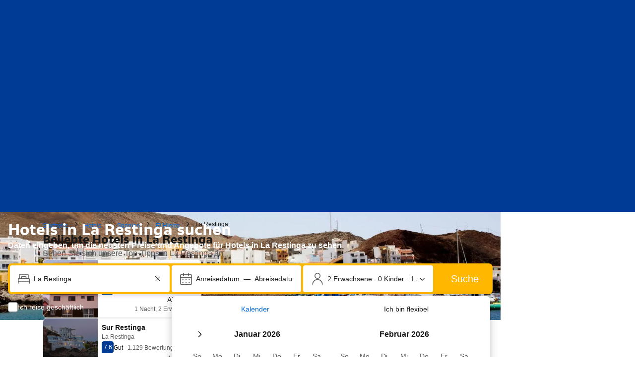

--- FILE ---
content_type: text/html; charset=UTF-8
request_url: https://www.booking.com/city/es/la-restinga.de.html
body_size: 1820
content:
<!DOCTYPE html>
<html lang="en">
<head>
    <meta charset="utf-8">
    <meta name="viewport" content="width=device-width, initial-scale=1">
    <title></title>
    <style>
        body {
            font-family: "Arial";
        }
    </style>
    <script type="text/javascript">
    window.awsWafCookieDomainList = ['booking.com'];
    window.gokuProps = {
"key":"AQIDAHjcYu/GjX+QlghicBgQ/7bFaQZ+m5FKCMDnO+vTbNg96AH8rhIMJ+z/0ZlnwNGCUsFTAAAAfjB8BgkqhkiG9w0BBwagbzBtAgEAMGgGCSqGSIb3DQEHATAeBglghkgBZQMEAS4wEQQM0xF1depSHZO07bzbAgEQgDtkDWjfu/iA1FFovrm1DbICsUAV04yfVyp7MT61DYp7EWM6jDnLUg9RkBp27QieKrX3EpH4gWzcP8WQoA==",
          "iv":"D549yQFTGwAAARug",
          "context":"mun1DKj8AazpPY6QygGJzb7LnhHjVnqimYdXS02SHzCrsS7vJj2lnB8wI4A6uuwUY5tm0AXRODCExJxn6aovni0F+KXicM+HapkpPiVWQKZ1xCg2fw2uExQtQuPSsPjgyQBEgcOrIINRhhi4ADZRZ/dPd0HvVgheecti/K/mi4Mw54oubWAVelu2wbKxILX2952rLGBbXJjkyBLVSZAS6EKSd/bXkTDZQaIMsAfrWy24RDCutp08Yidtplum3MuQh/NlyB8b2HCvGoYxJPbMyJ6rTQ1taa17iQwi+VGYm0TRggBXxrEcsLH35Yt8YYFuF4zIziNmEX7neYyBnI/jcC/Di4/2WP5zIlFUfAa63MuYCw2yd31EuA=="
};
    </script>
    <script src="https://d8c14d4960ca.337f8b16.us-east-2.token.awswaf.com/d8c14d4960ca/a18a4859af9c/f81f84a03d17/challenge.js"></script>
</head>
<body>
    <div id="challenge-container"></div>
    <script type="text/javascript">
        AwsWafIntegration.saveReferrer();
        AwsWafIntegration.checkForceRefresh().then((forceRefresh) => {
            if (forceRefresh) {
                AwsWafIntegration.forceRefreshToken().then(() => {
                    window.location.reload(true);
                });
            } else {
                AwsWafIntegration.getToken().then(() => {
                    window.location.reload(true);
                });
            }
        });
    </script>
    <noscript>
        <h1>JavaScript is disabled</h1>
        In order to continue, we need to verify that you're not a robot.
        This requires JavaScript. Enable JavaScript and then reload the page.
    </noscript>
</body>
</html>